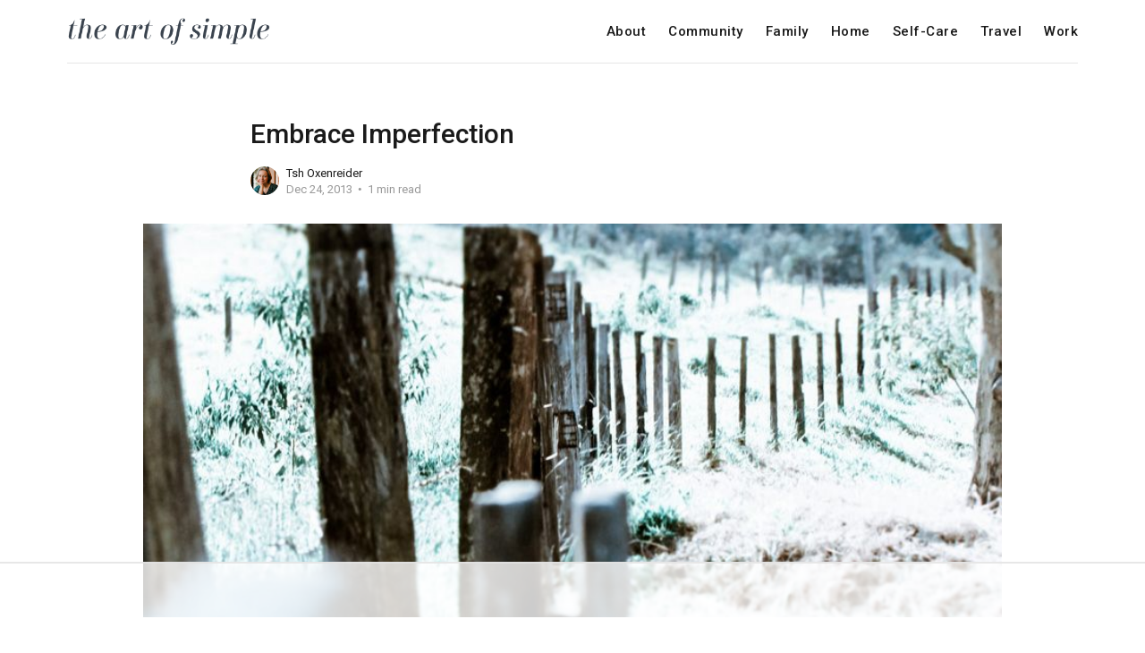

--- FILE ---
content_type: text/html; charset=utf-8
request_url: https://www.theartofsimple.net/plan-your-peaceful-christmas-embrace-imperfection/
body_size: 5171
content:
<!DOCTYPE html>
<html lang="en">

<head>
    <meta charset="utf-8">
    <meta name="viewport" content="width=device-width, initial-scale=1">
    <title>Embrace imperfection</title>
    <link rel="stylesheet" href="https://www.theartofsimple.net/assets/built/screen.css?v=735e6c8353">
    <link rel="stylesheet" href="https://fonts.googleapis.com/css?family=Roboto:400,400i,500,700,700i">

    <script>
        var siteUrl = 'https://www.theartofsimple.net';
    </script>

    <link rel="icon" href="https://www.theartofsimple.net/content/images/size/w256h256/2021/07/aos-favicon.png" type="image/png">
    <link rel="canonical" href="https://www.theartofsimple.net/plan-your-peaceful-christmas-embrace-imperfection/">
    <meta name="referrer" content="no-referrer-when-downgrade">
    
    <meta property="og:site_name" content="The Art of Simple">
    <meta property="og:type" content="article">
    <meta property="og:title" content="Embrace imperfection">
    <meta property="og:description" content="Christmas is tomorrow. Did you get everything checked off your holiday to-do
list? And in the midst of it all, are you actually enjoying the season?

No need to panic. I haven’t done it all, either. And I have fleeting thoughts
that wish the holiday would hurry up already">
    <meta property="og:url" content="https://www.theartofsimple.net/plan-your-peaceful-christmas-embrace-imperfection/">
    <meta property="og:image" content="https://www.theartofsimple.net/content/images/wp-content/uploads/2012/12/5651904692_9596ba22cb_b.jpg">
    <meta property="article:published_time" content="2013-12-24T06:01:30.000Z">
    <meta property="article:modified_time" content="2021-09-09T20:25:40.000Z">
    <meta property="article:tag" content="Celebrations &amp;amp; Traditions">
    
    <meta property="article:publisher" content="https://www.facebook.com/ghost">
    <meta name="twitter:card" content="summary_large_image">
    <meta name="twitter:title" content="Embrace imperfection">
    <meta name="twitter:description" content="Christmas is tomorrow. Did you get everything checked off your holiday to-do
list? And in the midst of it all, are you actually enjoying the season?

No need to panic. I haven’t done it all, either. And I have fleeting thoughts
that wish the holiday would hurry up already">
    <meta name="twitter:url" content="https://www.theartofsimple.net/plan-your-peaceful-christmas-embrace-imperfection/">
    <meta name="twitter:image" content="https://www.theartofsimple.net/content/images/wp-content/uploads/2012/12/5651904692_9596ba22cb_b.jpg">
    <meta name="twitter:label1" content="Written by">
    <meta name="twitter:data1" content="Tsh Oxenreider">
    <meta name="twitter:label2" content="Filed under">
    <meta name="twitter:data2" content="Celebrations &amp; Traditions">
    <meta name="twitter:site" content="@ghost">
    <meta name="twitter:creator" content="@tsh">
    <meta property="og:image:width" content="830">
    <meta property="og:image:height" content="380">
    
    <script type="application/ld+json">
{
    "@context": "https://schema.org",
    "@type": "Article",
    "publisher": {
        "@type": "Organization",
        "name": "The Art of Simple",
        "url": "https://www.theartofsimple.net/",
        "logo": {
            "@type": "ImageObject",
            "url": "https://www.theartofsimple.net/content/images/2021/07/aos-1.png"
        }
    },
    "author": {
        "@type": "Person",
        "name": "Tsh Oxenreider",
        "image": {
            "@type": "ImageObject",
            "url": "//www.gravatar.com/avatar/5e84a14c4d3c04a8177ab38b79a0202b?s=250&d=mm&r=x",
            "width": 250,
            "height": 250
        },
        "url": "https://www.theartofsimple.net/author/tsh/",
        "sameAs": [
            "https://x.com/tsh"
        ]
    },
    "headline": "Embrace imperfection",
    "url": "https://www.theartofsimple.net/plan-your-peaceful-christmas-embrace-imperfection/",
    "datePublished": "2013-12-24T06:01:30.000Z",
    "dateModified": "2021-09-09T20:25:40.000Z",
    "image": {
        "@type": "ImageObject",
        "url": "https://www.theartofsimple.net/content/images/wp-content/uploads/2012/12/5651904692_9596ba22cb_b.jpg",
        "width": 830,
        "height": 380
    },
    "keywords": "Celebrations & Traditions",
    "description": "Christmas is tomorrow. Did you get everything checked off your holiday to-do\nlist? And in the midst of it all, are you actually enjoying the season?\n\nNo need to panic. I haven’t done it all, either. And I have fleeting thoughts\nthat wish the holiday would hurry up already so we can go back to normal life.\n\nBut I’ve decided to just let it go and enjoy Christmas how it is now, for what\nit is. I didn’t decorate all like I wanted. We didn’t make fudge as I hoped.\nThere were evenings when we were out",
    "mainEntityOfPage": "https://www.theartofsimple.net/plan-your-peaceful-christmas-embrace-imperfection/"
}
    </script>

    <meta name="generator" content="Ghost 6.13">
    <link rel="alternate" type="application/rss+xml" title="The Art of Simple" href="https://www.theartofsimple.net/rss/">
    
    <script defer src="https://cdn.jsdelivr.net/ghost/sodo-search@~1.8/umd/sodo-search.min.js" data-key="3518dc1a9c5a7be5849bb891d1" data-styles="https://cdn.jsdelivr.net/ghost/sodo-search@~1.8/umd/main.css" data-sodo-search="https://the-art-of-simple.ghost.io/" data-locale="en" crossorigin="anonymous"></script>
    
    <link href="https://www.theartofsimple.net/webmentions/receive/" rel="webmention">
    <script defer src="/public/cards.min.js?v=735e6c8353"></script>
    <link rel="stylesheet" type="text/css" href="/public/cards.min.css?v=735e6c8353">
    <script defer src="/public/ghost-stats.min.js?v=735e6c8353" data-stringify-payload="false" data-datasource="analytics_events" data-storage="localStorage" data-host="https://www.theartofsimple.net/.ghost/analytics/api/v1/page_hit"  tb_site_uuid="32f1aa52-a9db-4372-be3e-e2a47572c4f4" tb_post_uuid="395b3717-073c-4a1d-b040-abe8fd782d01" tb_post_type="post" tb_member_uuid="undefined" tb_member_status="undefined"></script><style>:root {--ghost-accent-color: #328c8e;}</style>
    <!-- Google tag (gtag.js) -->
<script async src="https://www.googletagmanager.com/gtag/js?id=G-5ZQYQ5Y80H"></script>
<script>
  window.dataLayer = window.dataLayer || [];
  function gtag(){dataLayer.push(arguments);}
  gtag('js', new Date());

  gtag('config', 'G-5ZQYQ5Y80H');
</script>


<script>
    var gh_search_key = 'f0aadac2e11c11aa406d70f4c2';
    var gh_search_migration = 'v1';
</script>

<script>
(function(w, d) {
 w.adthrive = w.adthrive || {};
 w.adthrive.cmd = w.adthrive.cmd || [];
 w.adthrive.plugin = 'adthrive-ads-1.0.43-manual';
 w.adthrive.host = 'ads.adthrive.com';
 var s = d.createElement('script');
 s.async = true;
 s.referrerpolicy='no-referrer-when-downgrade';
 s.src = 'https://' + w.adthrive.host + '/sites/542c1660303a0e781e777199/ads.min.js?referrer=' + w.encodeURIComponent(w.location.href);
 var n = d.getElementsByTagName('script')[0];
 n.parentNode.insertBefore(s, n);
})(window, document);
</script>

<!-- Global site tag (gtag.js) - Google Analytics -->
<script async src="https://www.googletagmanager.com/gtag/js?id=UA-3923790-1"></script>
<script>
  window.dataLayer = window.dataLayer || [];
  function gtag(){dataLayer.push(arguments);}
  gtag('js', new Date());

  gtag('config', 'UA-3923790-1');
</script>

<meta name='ir-site-verification-token' value='1627064651'>
    <link rel="preconnect" href="https://fonts.bunny.net"><link rel="stylesheet" href="https://fonts.bunny.net/css?family=cardo:400,700|fira-sans:400,500,600"><style>:root {--gh-font-heading: Cardo;--gh-font-body: Fira Sans;}</style>
</head>

<body class="post-template tag-celebrations-traditions tag-hash-wp gh-font-heading-cardo gh-font-body-fira-sans">
    <div class="site">
        <header class="site-header">
    <div class="container">
        <div class="navbar">
            <div class="navbar-left">
                <a class="logo" href="https://www.theartofsimple.net">
        <img class="logo-image" src="https://www.theartofsimple.net/content/images/2021/07/aos-1.png" alt="The Art of Simple">
</a>            </div>
            <div class="navbar-right">
                    <nav class="main-nav hidden-xs hidden-sm hidden-md">
                            <a class="menu-item menu-item-about"
        href="https://www.theartofsimple.net/about/">About</a>
    <a class="menu-item menu-item-community"
        href="https://www.theartofsimple.net/tag/community/">Community</a>
    <a class="menu-item menu-item-family"
        href="https://www.theartofsimple.net/tag/family/">Family</a>
    <a class="menu-item menu-item-home"
        href="https://www.theartofsimple.net/tag/home/">Home</a>
    <a class="menu-item menu-item-self-care"
        href="https://www.theartofsimple.net/tag/selfcare/">Self-Care</a>
    <a class="menu-item menu-item-travel"
        href="https://www.theartofsimple.net/tag/travel/">Travel</a>
    <a class="menu-item menu-item-work"
        href="https://www.theartofsimple.net/tag/work/">Work</a>

                    </nav>
                    <div class="burger hidden-lg hidden-xl">
    <div class="burger-bar"></div>
    <div class="burger-bar"></div>
</div>                    <div class="mobile-menu hidden-lg hidden-xl">
    <div class="container">
            <nav class="mobile-nav">
                    <a class="menu-item menu-item-about"
        href="https://www.theartofsimple.net/about/">About</a>
    <a class="menu-item menu-item-community"
        href="https://www.theartofsimple.net/tag/community/">Community</a>
    <a class="menu-item menu-item-family"
        href="https://www.theartofsimple.net/tag/family/">Family</a>
    <a class="menu-item menu-item-home"
        href="https://www.theartofsimple.net/tag/home/">Home</a>
    <a class="menu-item menu-item-self-care"
        href="https://www.theartofsimple.net/tag/selfcare/">Self-Care</a>
    <a class="menu-item menu-item-travel"
        href="https://www.theartofsimple.net/tag/travel/">Travel</a>
    <a class="menu-item menu-item-work"
        href="https://www.theartofsimple.net/tag/work/">Work</a>

            </nav>
    </div>
</div>            </div>
        </div>
    </div>
</header>        <div class="site-content">
            
<div class="content-area">
    <main class="site-main">
            <article class="post tag-celebrations-traditions tag-hash-wp single">
                <header class="post-header container medium">
    <h1 class="post-title">
        
        Embrace Imperfection
        
    </h1>
        <div class="post-meta">
        <div class="post-meta-left">
            <div class="post-author">
            <a class="post-author-image-link" href="/author/tsh/">
                <img class="post-author-image lazyload"
                    data-src="//www.gravatar.com/avatar/5e84a14c4d3c04a8177ab38b79a0202b?s&#x3D;250&amp;d&#x3D;mm&amp;r&#x3D;x"
                    src="[data-uri]"
                    alt="Tsh Oxenreider">
            </a>
</div>        </div>
        <div class="post-meta-right">
            <div class="post-author-name">
                <a class="post-author-name-link"
                        href="/author/tsh/">Tsh Oxenreider</a>
            </div>
            <div class="post-meta-bottom">
                <div class="post-date">
                    <time datetime="2013-12-24">
                        Dec 24, 2013
                    </time>
                </div>
                <div class="post-length">1 min read</div>
            </div>
        </div>
</div></header>                    <figure class="post-media container large">
        <div class="u-placeholder">
            <a class="post-image-link" href="/plan-your-peaceful-christmas-embrace-imperfection/">
                <img class="post-image lazyload"

                    data-srcset="/content/images/size/w400/wp-content/uploads/2012/12/5651904692_9596ba22cb_b.jpg 400w, /content/images/size/w750/wp-content/uploads/2012/12/5651904692_9596ba22cb_b.jpg 750w, /content/images/size/w960/wp-content/uploads/2012/12/5651904692_9596ba22cb_b.jpg 960w, /content/images/size/w1140/wp-content/uploads/2012/12/5651904692_9596ba22cb_b.jpg 1140w, /content/images/size/w1920/wp-content/uploads/2012/12/5651904692_9596ba22cb_b.jpg 1920w"
                    src="[data-uri]"
                     data-sizes="auto" alt="Embrace Imperfection">
            </a>
        </div>

    </figure>
                <div class="post-content kg-canvas u-text-format">
                    <p>Christmas is tomorrow. Did you get everything checked off your holiday to-do list? And in the midst of it all, are you actually enjoying the season?</p><p>No need to panic. I haven’t done it all, either. And I have fleeting thoughts that wish the holiday would hurry up already so we can go back to normal life.</p><p>But I’ve decided to just let it go and enjoy Christmas how it is <em>now</em>, for what it is. I didn’t decorate all like I wanted. We didn’t make fudge as I hoped. There were evenings when we were out late, so we doubled up on our Jesse Tree devotionals.</p><p>It’s okay. Christmas is not about perfection.</p><p>Think back to your childhood holidays. Do you remember all the things you <em>didn’t</em> do? Are you still grieving over that one Christmas when you were 8, and you didn’t get to make four types of cookies while drinking hot cocoa near a fire with the perfect holiday music playing in the background?</p><p>I didn’t think so. Your kids won’t care, either.</p><p>Embrace imperfection.</p><p>Enjoy the blessings of cooler weather, the nearness of family, the handmade crafts plastered to the fridge, ornaments on the bottom third of the tree arranged in the most bizarre way possible, and the squeals of excitement about the upcoming day.</p><p>Christmas isn’t about perfection. It’s celebrating the One who saved us from our impossible need to be perfect.</p>
                </div>
                    <div class="post-tags container medium">
            <a class="post-tag tag-celebrations-traditions" href="/tag/celebrations-traditions/" title="Celebrations &amp; Traditions">Celebrations &amp; Traditions</a>
    </div>
            </article>
            <section class="related-posts container medium">
        <h3 class="related-title">You Might Also Like...</h3>
        <div class="post-feed u-hover-wrapper">
                <article
    class="post tag-celebrations-traditions u-hover-item">
    <a class="post-link u-permalink" href="/new-years-eve-reflection-questions/"></a>
        <figure class="post-media">
        <div class="u-placeholder same-height rectangle">
            <a class="post-image-link" href="/new-years-eve-reflection-questions/">
                <img class="post-image lazyload u-object-fit"

                    data-srcset="https://images.unsplash.com/photo-1467810563316-b5476525c0f9?crop&#x3D;entropy&amp;cs&#x3D;tinysrgb&amp;fit&#x3D;max&amp;fm&#x3D;jpg&amp;ixid&#x3D;MnwxMTc3M3wwfDF8c2VhcmNofDd8fG5ldyUyMHllYXJzJTIwZXZlfGVufDB8fHx8MTYzOTU4MzYxNg&amp;ixlib&#x3D;rb-1.2.1&amp;q&#x3D;80&amp;w&#x3D;400 400w, https://images.unsplash.com/photo-1467810563316-b5476525c0f9?crop&#x3D;entropy&amp;cs&#x3D;tinysrgb&amp;fit&#x3D;max&amp;fm&#x3D;jpg&amp;ixid&#x3D;MnwxMTc3M3wwfDF8c2VhcmNofDd8fG5ldyUyMHllYXJzJTIwZXZlfGVufDB8fHx8MTYzOTU4MzYxNg&amp;ixlib&#x3D;rb-1.2.1&amp;q&#x3D;80&amp;w&#x3D;750 750w, https://images.unsplash.com/photo-1467810563316-b5476525c0f9?crop&#x3D;entropy&amp;cs&#x3D;tinysrgb&amp;fit&#x3D;max&amp;fm&#x3D;jpg&amp;ixid&#x3D;MnwxMTc3M3wwfDF8c2VhcmNofDd8fG5ldyUyMHllYXJzJTIwZXZlfGVufDB8fHx8MTYzOTU4MzYxNg&amp;ixlib&#x3D;rb-1.2.1&amp;q&#x3D;80&amp;w&#x3D;960 960w, https://images.unsplash.com/photo-1467810563316-b5476525c0f9?crop&#x3D;entropy&amp;cs&#x3D;tinysrgb&amp;fit&#x3D;max&amp;fm&#x3D;jpg&amp;ixid&#x3D;MnwxMTc3M3wwfDF8c2VhcmNofDd8fG5ldyUyMHllYXJzJTIwZXZlfGVufDB8fHx8MTYzOTU4MzYxNg&amp;ixlib&#x3D;rb-1.2.1&amp;q&#x3D;80&amp;w&#x3D;1140 1140w, https://images.unsplash.com/photo-1467810563316-b5476525c0f9?crop&#x3D;entropy&amp;cs&#x3D;tinysrgb&amp;fit&#x3D;max&amp;fm&#x3D;jpg&amp;ixid&#x3D;MnwxMTc3M3wwfDF8c2VhcmNofDd8fG5ldyUyMHllYXJzJTIwZXZlfGVufDB8fHx8MTYzOTU4MzYxNg&amp;ixlib&#x3D;rb-1.2.1&amp;q&#x3D;80&amp;w&#x3D;1920 1920w"
                    src="[data-uri]"
                     data-sizes="auto" alt="20+ Questions For a New Year">
            </a>
        </div>

    </figure>
    <div class="post-wrapper">
        <header class="post-header">
    <h4 class="post-title">
        <a class="post-title-link" href="/new-years-eve-reflection-questions/">
        20+ Questions For a New Year
        </a>
    </h4>
</header>        <div class="post-excerpt">
            I’ve dusted off and republished this list of 20
        </div>
        <div class="post-meta">
        <div class="post-meta-left">
            <div class="post-author">
            <a class="post-author-image-link" href="/author/tsh/">
                <img class="post-author-image lazyload"
                    data-src="//www.gravatar.com/avatar/5e84a14c4d3c04a8177ab38b79a0202b?s&#x3D;250&amp;d&#x3D;mm&amp;r&#x3D;x"
                    src="[data-uri]"
                    alt="Tsh Oxenreider">
            </a>
</div>        </div>
        <div class="post-meta-right">
            <div class="post-author-name">
                <a class="post-author-name-link"
                        href="/author/tsh/">Tsh Oxenreider</a>
            </div>
            <div class="post-meta-bottom">
                <div class="post-date">
                    <time datetime="2020-12-30">
                        Dec 30, 2020
                    </time>
                </div>
                <div class="post-length">6 min read</div>
            </div>
        </div>
</div>    </div>
</article>                <article
    class="post tag-big-picture tag-hash-wp u-hover-item">
    <a class="post-link u-permalink" href="/dearmein2010-9/"></a>
        <figure class="post-media">
        <div class="u-placeholder same-height rectangle">
            <a class="post-image-link" href="/dearmein2010-9/">
                <img class="post-image lazyload u-object-fit"

                    data-srcset="/content/images/size/w400/wp-content/uploads/2020/12/mainstreet-georgetown-scaled.jpg 400w, /content/images/size/w750/wp-content/uploads/2020/12/mainstreet-georgetown-scaled.jpg 750w, /content/images/size/w960/wp-content/uploads/2020/12/mainstreet-georgetown-scaled.jpg 960w, /content/images/size/w1140/wp-content/uploads/2020/12/mainstreet-georgetown-scaled.jpg 1140w, /content/images/size/w1920/wp-content/uploads/2020/12/mainstreet-georgetown-scaled.jpg 1920w"
                    src="[data-uri]"
                     data-sizes="auto" alt="Dear Me, vol. 10">
            </a>
        </div>

    </figure>
    <div class="post-wrapper">
        <header class="post-header">
    <h4 class="post-title">
        <a class="post-title-link" href="/dearmein2010-9/">
        Dear Me, vol. 10
        </a>
    </h4>
</header>        <div class="post-excerpt">
            Keeping up with my monthly series in 2020 as a
        </div>
        <div class="post-meta">
        <div class="post-meta-left">
            <div class="post-author">
            <a class="post-author-image-link" href="/author/tsh/">
                <img class="post-author-image lazyload"
                    data-src="//www.gravatar.com/avatar/5e84a14c4d3c04a8177ab38b79a0202b?s&#x3D;250&amp;d&#x3D;mm&amp;r&#x3D;x"
                    src="[data-uri]"
                    alt="Tsh Oxenreider">
            </a>
</div>        </div>
        <div class="post-meta-right">
            <div class="post-author-name">
                <a class="post-author-name-link"
                        href="/author/tsh/">Tsh Oxenreider</a>
            </div>
            <div class="post-meta-bottom">
                <div class="post-date">
                    <time datetime="2020-12-21">
                        Dec 21, 2020
                    </time>
                </div>
                <div class="post-length">5 min read</div>
            </div>
        </div>
</div>    </div>
</article>        </div>
    </section>
            </main>
</div>
        </div>
        <footer class="site-footer container">
        <nav class="footer-nav">
                <a class="menu-item menu-item-about"
        href="https://www.theartofsimple.net/about/">About</a>
    <a class="menu-item menu-item-podcast"
        href="https://www.theartofsimple.net/podcast/">Podcast</a>
    <a class="menu-item menu-item-permission-privacy"
        href="https://www.theartofsimple.net/privacy/">Permission &amp; Privacy</a>
    <a class="menu-item menu-item-contact"
        href="https://www.theartofsimple.net/contact/">Contact</a>

        </nav>
    <div class="footer-social">
            <a class="footer-social-item footer-social-item-facebook"
                href="https://www.facebook.com/ghost" target="_blank"
                rel="noopener noreferrer" aria-label="Facebook">
                <i class="icon icon-facebook"></i>
            </a>
            <a class="footer-social-item footer-social-item-twitter"
                href="https://x.com/ghost" target="_blank"
                rel="noopener noreferrer" aria-label="Twitter">
                <i class="icon icon-twitter"></i>
            </a>
        <a class="footer-social-item footer-social-item-rss"
            href="https://feedly.com/i/subscription/feed/https://www.theartofsimple.net/rss/"
            target="_blank" rel="noopener noreferrer" aria-label="RSS">
            <i class="icon icon-rss"></i>
        </a>
    </div>
    <div class="copyright">
        Powered by <a href="https://ghost.org/" target="_blank">Ghost</a>
    </div>
</footer>    </div>

    <script
        src="https://code.jquery.com/jquery-3.3.1.min.js"
        integrity="sha256-FgpCb/KJQlLNfOu91ta32o/NMZxltwRo8QtmkMRdAu8="
        crossorigin="anonymous">
    </script>
    <script src="https://www.theartofsimple.net/assets/built/main.min.js?v=735e6c8353"></script>

    

    <!-- AdThrive - Override ad iframe styles -->
<script>
setInterval(() => {
 const adThriveLoaded = document.getElementsByTagName('body')[0].classList.contains('adthrive-device-phone') ||
  document.getElementsByTagName('body')[0].classList.contains('adthrive-device-tablet') ||
  document.getElementsByTagName('body')[0].classList.contains('adthrive-device-desktop');
 if (!adThriveLoaded) {
  console.log('Waiting for AdThrive...');
  return;
 }
 if (adThriveLoaded) {
  const ads = document.querySelectorAll(".adthrive-ad iframe");
  ads.forEach(ad => {
      if (typeof ad.width !== "undefined" && ad.width !== "1") {
    ad.style.width = ad.width + "px";
      }
      if (typeof ad.display !== "undefined" && ad.display !== "inline") {
    ad.style.display = "inline";
      }
  });
 }
}, 50);
</script>
</body>

</html>

--- FILE ---
content_type: text/html
request_url: https://api.intentiq.com/profiles_engine/ProfilesEngineServlet?at=39&mi=10&dpi=936734067&pt=17&dpn=1&iiqidtype=2&iiqpcid=6e8faae2-7933-4abc-b187-92f79f8ade20&iiqpciddate=1769205748532&pcid=d5177c12-4042-400f-b5fd-399cd1d3541f&idtype=3&gdpr=0&japs=false&jaesc=0&jafc=0&jaensc=0&jsver=0.33&testGroup=A&source=pbjs&ABTestingConfigurationSource=group&abtg=A&vrref=https%3A%2F%2Fwww.theartofsimple.net
body_size: 54
content:
{"abPercentage":97,"adt":1,"ct":2,"isOptedOut":false,"data":{"eids":[]},"dbsaved":"false","ls":true,"cttl":86400000,"abTestUuid":"g_01e7019f-2ce9-487b-af19-e8bdbb7e2823","tc":9,"sid":-666434650}

--- FILE ---
content_type: text/html; charset=utf-8
request_url: https://www.google.com/recaptcha/api2/aframe
body_size: 267
content:
<!DOCTYPE HTML><html><head><meta http-equiv="content-type" content="text/html; charset=UTF-8"></head><body><script nonce="NGKoBobJiSXmKPE3GyOsbQ">/** Anti-fraud and anti-abuse applications only. See google.com/recaptcha */ try{var clients={'sodar':'https://pagead2.googlesyndication.com/pagead/sodar?'};window.addEventListener("message",function(a){try{if(a.source===window.parent){var b=JSON.parse(a.data);var c=clients[b['id']];if(c){var d=document.createElement('img');d.src=c+b['params']+'&rc='+(localStorage.getItem("rc::a")?sessionStorage.getItem("rc::b"):"");window.document.body.appendChild(d);sessionStorage.setItem("rc::e",parseInt(sessionStorage.getItem("rc::e")||0)+1);localStorage.setItem("rc::h",'1769205758493');}}}catch(b){}});window.parent.postMessage("_grecaptcha_ready", "*");}catch(b){}</script></body></html>

--- FILE ---
content_type: text/css; charset=UTF-8
request_url: https://www.theartofsimple.net/assets/built/screen.css?v=735e6c8353
body_size: 6060
content:
/*! normalize.css v8.0.1 | MIT License | github.com/necolas/normalize.css */html{line-height:1.15;-webkit-text-size-adjust:100%}body{margin:0}main{display:block}h1{font-size:2em;margin:.67em 0}hr{box-sizing:content-box;height:0;overflow:visible}pre{font-family:monospace;font-size:1em}a{background-color:transparent}abbr[title]{border-bottom:none;text-decoration:underline;-webkit-text-decoration:underline dotted;text-decoration:underline dotted}b,strong{font-weight:bolder}code,kbd,samp{font-family:monospace;font-size:1em}small{font-size:80%}sub,sup{font-size:75%;line-height:0;position:relative;vertical-align:baseline}sub{bottom:-.25em}sup{top:-.5em}img{border-style:none}button,input,optgroup,select,textarea{font-family:inherit;font-size:100%;line-height:1.15;margin:0}button,input{overflow:visible}button,select{text-transform:none}[type=button],[type=reset],[type=submit],button{-webkit-appearance:button}[type=button]::-moz-focus-inner,[type=reset]::-moz-focus-inner,[type=submit]::-moz-focus-inner,button::-moz-focus-inner{border-style:none;padding:0}[type=button]:-moz-focusring,[type=reset]:-moz-focusring,[type=submit]:-moz-focusring,button:-moz-focusring{outline:1px dotted ButtonText}fieldset{padding:.35em .75em .625em}legend{box-sizing:border-box;color:inherit;display:table;max-width:100%;padding:0;white-space:normal}progress{vertical-align:baseline}textarea{overflow:auto}[type=checkbox],[type=radio]{box-sizing:border-box;padding:0}[type=number]::-webkit-inner-spin-button,[type=number]::-webkit-outer-spin-button{height:auto}[type=search]{-webkit-appearance:textfield;outline-offset:-2px}[type=search]::-webkit-search-decoration{-webkit-appearance:none}::-webkit-file-upload-button{-webkit-appearance:button;font:inherit}details{display:block}summary{display:list-item}[hidden],template{display:none}:root{--primary-color:var(--ghost-accent-color,#6c5ce7);--primary-text-color:#333;--secondary-text-color:#999;--red-color:#dc3545;--orange-color:#ffc107;--green-color:#28a745;--white-color:#fff;--lighter-gray-color:#f7f7f7;--light-gray-color:#f1f1f1;--mid-gray-color:#e6e6e6;--dark-gray-color:#1a1a1a;--black-color:#000;--font-base:roboto,sans-serif;--animation-base:ease-in-out;--navbar-height:70px}html{box-sizing:border-box}*,:after,:before{box-sizing:inherit}body{-webkit-font-smoothing:antialiased;-moz-osx-font-smoothing:grayscale;background-color:var(--white-color);color:var(--primary-text-color);font-family:var(--font-base);font-size:16px;line-height:1.7;text-rendering:optimizeLegibility;word-break:break-word}a{color:var(--dark-gray-color);text-decoration:none;transition:color .1s var(--animation-base)}a:hover{color:var(--primary-color)}h1,h2,h3,h4,h5,h6{color:var(--dark-gray-color);font-weight:700;line-height:1.3;margin:0 0 15px}p{margin:0 0 20px}img{display:block;height:auto;max-width:100%}blockquote{color:var(--secondary-text-color);font-size:22px;font-weight:500;line-height:1.45;margin-left:60px;margin-right:60px}blockquote strong{font-weight:700}table{border-collapse:collapse;font-size:15px;width:100%;word-break:normal}thead{background-color:var(--lighter-gray-color);border-bottom:1px solid var(--mid-gray-color)}tr+tr{border-top:1px solid var(--mid-gray-color)}tr:hover td{background-color:var(--lighter-gray-color)}td,th{line-height:1.5;padding:10px 15px}th{color:var(--secondary-text-color);font-weight:500;text-align:left}tfoot{border-top:1px solid var(--mid-gray-color)}tfoot td{font-weight:700}ol,ul{padding-left:20px}embed,iframe{border:0;display:block;overflow:hidden;width:100%}figure{margin:0}figcaption{color:var(--dark-gray-color);font-size:14px;margin-top:15px;text-align:center}pre{overflow-x:scroll}code{font-size:14px}hr{border:0;margin-left:auto;margin-right:auto;position:relative}hr,hr:after,hr:before{background-color:var(--secondary-text-color);border-radius:50%;height:5px;width:5px}hr:after,hr:before{content:"";position:absolute}hr:before{right:20px}hr:after{left:20px}@media (max-width:767px){blockquote{margin-left:0;margin-right:0}.table thead{display:none}.table tr{display:block;padding:12px 0}.table td{display:flex;justify-content:space-between;padding:7px 0;text-align:right;width:100%}.table td:before{color:var(--secondary-text-color);content:attr(data-label);margin-right:10px;white-space:nowrap}}.container{margin-left:auto;margin-right:auto;max-width:calc(1130px + 8vw);padding-left:4vw;padding-right:4vw;width:100%}.container.large{max-width:calc(960px + 8vw)}.container.medium{max-width:calc(720px + 8vw)}.container.small{max-width:calc(640px + 8vw)}.row{display:flex;flex-wrap:wrap;margin-left:max(-20px,-4vw);margin-right:max(-20px,-4vw)}div[class^=col-]{min-height:1px;padding-left:20px;padding-right:20px;position:relative;width:100%}.col-1{flex:0 0 8.333333%;max-width:8.333333%}.col-2{flex:0 0 16.666667%;max-width:16.666667%}.col-3{flex:0 0 25%;max-width:25%}.col-4{flex:0 0 33.333333%;max-width:33.333333%}.col-5{flex:0 0 41.666667%;max-width:41.666667%}.col-6{flex:0 0 50%;max-width:50%}.col-7{flex:0 0 58.333333%;max-width:58.333333%}.col-8{flex:0 0 66.666667%;max-width:66.666667%}.col-9{flex:0 0 75%;max-width:75%}.col-10{flex:0 0 83.333333%;max-width:83.333333%}.col-11{flex:0 0 91.666667%;max-width:91.666667%}.col-12{flex:0 0 100%;max-width:100%}@media (min-width:576px){.col-sm-1{flex:0 0 8.333333%;max-width:8.333333%}.col-sm-2{flex:0 0 16.666667%;max-width:16.666667%}.col-sm-3{flex:0 0 25%;max-width:25%}.col-sm-4{flex:0 0 33.333333%;max-width:33.333333%}.col-sm-5{flex:0 0 41.666667%;max-width:41.666667%}.col-sm-6{flex:0 0 50%;max-width:50%}.col-sm-7{flex:0 0 58.333333%;max-width:58.333333%}.col-sm-8{flex:0 0 66.666667%;max-width:66.666667%}.col-sm-9{flex:0 0 75%;max-width:75%}.col-sm-10{flex:0 0 83.333333%;max-width:83.333333%}.col-sm-11{flex:0 0 91.666667%;max-width:91.666667%}.col-sm-12{flex:0 0 100%;max-width:100%}}@media (min-width:768px){.col-md-1{flex:0 0 8.333333%;max-width:8.333333%}.col-md-2{flex:0 0 16.666667%;max-width:16.666667%}.col-md-3{flex:0 0 25%;max-width:25%}.col-md-4{flex:0 0 33.333333%;max-width:33.333333%}.col-md-5{flex:0 0 41.666667%;max-width:41.666667%}.col-md-6{flex:0 0 50%;max-width:50%}.col-md-7{flex:0 0 58.333333%;max-width:58.333333%}.col-md-8{flex:0 0 66.666667%;max-width:66.666667%}.col-md-9{flex:0 0 75%;max-width:75%}.col-md-10{flex:0 0 83.333333%;max-width:83.333333%}.col-md-11{flex:0 0 91.666667%;max-width:91.666667%}.col-md-12{flex:0 0 100%;max-width:100%}}@media (min-width:992px){.col-lg-1{flex:0 0 8.333333%;max-width:8.333333%}.col-lg-2{flex:0 0 16.666667%;max-width:16.666667%}.col-lg-3{flex:0 0 25%;max-width:25%}.col-lg-4{flex:0 0 33.333333%;max-width:33.333333%}.col-lg-5{flex:0 0 41.666667%;max-width:41.666667%}.col-lg-6{flex:0 0 50%;max-width:50%}.col-lg-7{flex:0 0 58.333333%;max-width:58.333333%}.col-lg-8{flex:0 0 66.666667%;max-width:66.666667%}.col-lg-9{flex:0 0 75%;max-width:75%}.col-lg-10{flex:0 0 83.333333%;max-width:83.333333%}.col-lg-11{flex:0 0 91.666667%;max-width:91.666667%}.col-lg-12{flex:0 0 100%;max-width:100%}}@media (min-width:1200px){.col-xl-1{flex:0 0 8.333333%;max-width:8.333333%}.col-xl-2{flex:0 0 16.666667%;max-width:16.666667%}.col-xl-3{flex:0 0 25%;max-width:25%}.col-xl-4{flex:0 0 33.333333%;max-width:33.333333%}.col-xl-5{flex:0 0 41.666667%;max-width:41.666667%}.col-xl-6{flex:0 0 50%;max-width:50%}.col-xl-7{flex:0 0 58.333333%;max-width:58.333333%}.col-xl-8{flex:0 0 66.666667%;max-width:66.666667%}.col-xl-9{flex:0 0 75%;max-width:75%}.col-xl-10{flex:0 0 83.333333%;max-width:83.333333%}.col-xl-11{flex:0 0 91.666667%;max-width:91.666667%}.col-xl-12{flex:0 0 100%;max-width:100%}}@media (max-width:575px){.hidden-xs{display:none!important}}@media (min-width:576px) and (max-width:767px){.hidden-sm{display:none!important}}@media (min-width:768px) and (max-width:991px){.hidden-md{display:none!important}}@media (min-width:992px) and (max-width:1199px){.hidden-lg{display:none!important}}@media (min-width:1200px){.hidden-xl{display:none!important}}.button{align-items:center;background-color:var(--primary-color);border:0;border-radius:3px;cursor:pointer;display:inline-flex;font-size:13px;font-weight:700;height:32px;justify-content:center;letter-spacing:.5px;outline:none;padding:0 15px;text-transform:uppercase}.button,.button:hover{color:var(--white-color)}.button-secondary{background-color:var(--mid-gray-color)}.button-secondary,.button-secondary:hover{color:var(--primary-text-color)}.button-arrow{align-items:center;display:flex;font-size:12px;font-weight:500;letter-spacing:1px;text-transform:uppercase}.button-arrow:after,.button-arrow:before{color:var(--secondary-text-color);display:inline-block;font-family:IVEEL,sans-serif;font-size:13px;font-weight:400;transition:transform .2s var(--animation-base)}.button-arrow-left:before{content:"\e92b";margin-left:-2px;margin-right:5px}.button-arrow-right:after{content:"\e92c";margin-left:5px;margin-right:-2px}.button-arrow-left:hover:before{transform:translateX(-3px)}.button-arrow-right:hover:after{transform:translateX(3px)}.button-icon{background-color:transparent;border:0;cursor:pointer;display:inline-flex;font-size:22px;height:30px;justify-content:center;line-height:30px;outline:none;padding:0;width:30px}input[type=email],input[type=password],input[type=search],input[type=text]{-webkit-appearance:none;-moz-appearance:none;appearance:none;border:1px solid var(--mid-gray-color);border-radius:5px;font-size:16px;height:50px;outline:none;padding:0 15px;width:100%}input[type=email]:focus,input[type=password]:focus,input[type=search]:focus,input[type=text]:focus{border-color:var(--primary-color)}.form-wrapper{position:relative}.form-button{align-items:center;background-color:var(--primary-color);border:0;border-radius:0 4px 4px 0;cursor:pointer;display:flex;font-size:20px;height:40px;justify-content:center;outline:none;padding:0;position:absolute;right:5px;top:5px;width:40px}.form-button:after{color:var(--white-color);content:"\e92c";font-family:IVEEL,sans-serif}.form-button svg{display:none}.kg-gallery-container{display:flex;flex-direction:column}.kg-gallery-row{display:flex;flex-direction:row;justify-content:center}.kg-gallery-image img{height:100%;width:100%}.kg-gallery-row:not(:first-of-type){margin:10px 0 0}.kg-gallery-image:not(:first-of-type){margin:0 0 0 10px}.kg-bookmark-card{border:1px solid var(--mid-gray-color);border-radius:4px}.kg-bookmark-container{display:flex;overflow:hidden}.kg-bookmark-container:after{display:none}.kg-bookmark-content{flex-grow:1;overflow:hidden;padding:25px}.kg-bookmark-title{color:var(--dark-gray-color);font-size:18px;font-weight:700;line-height:1.3}.kg-bookmark-description{color:var(--secondary-text-color);margin-top:5px;overflow:hidden;text-overflow:ellipsis;white-space:nowrap}.kg-bookmark-metadata{align-items:center;display:flex;font-size:14px;margin-top:5px}.kg-bookmark-icon{height:20px;margin-right:5px;width:20px}.kg-bookmark-author,.kg-bookmark-publisher{display:inline}.kg-bookmark-metadata>span{color:var(--dark-gray-color)}.kg-bookmark-metadata>span:nth-of-type(2):before{content:"•";padding:0 5px}.kg-bookmark-thumbnail{flex-shrink:0;margin-left:20px;position:relative;width:300px}.kg-bookmark-thumbnail img{height:100%;-o-object-fit:cover;object-fit:cover;position:absolute;width:100%}@media (max-width:767px){.kg-bookmark-container{flex-direction:column}.kg-bookmark-thumbnail{height:200px;margin-left:0;width:100%}}.kg-image{margin-left:auto;margin-right:auto}.kg-canvas{display:grid;grid-template-columns:[full-start] minmax(4vw,auto) [wide-start] minmax(auto,120px) [main-start] min(720px,calc(100% - 8vw)) [main-end] minmax(auto,120px) [wide-end] minmax(4vw,auto) [full-end]}.kg-canvas>*{grid-column:main-start/main-end}.kg-width-wide{grid-column:wide-start/wide-end}.kg-width-full{grid-column:full-start/full-end}.u-plain-list{list-style-type:none;margin:0;padding:0}.u-object-fit{height:100%;-o-object-fit:cover;object-fit:cover;position:absolute;width:100%}.u-permalink{bottom:0;left:0;outline:none;position:absolute;right:0;top:0;z-index:50}.u-placeholder{background-color:var(--light-gray-color);position:relative;z-index:10}.u-placeholder.same-height{height:0}.u-placeholder.horizontal{padding-bottom:50%}.u-placeholder.rectangle{padding-bottom:62.5%}.u-placeholder.square{padding-bottom:100%}.u-overlay{position:relative}.u-overlay:before{background-color:var(--black-color);bottom:0;content:"";left:0;opacity:1;position:absolute;right:0;top:0;transition:opacity 1s var(--animation-base);z-index:10}.u-overlay.initialized:before{opacity:.4}.u-hover-item{transition:opacity .2s var(--animation-base)}.u-hover-wrapper:hover .u-hover-item{opacity:.5}.u-hover-wrapper:hover .u-hover-item:hover{opacity:1}.u-text-format>*{margin-bottom:0}.u-text-format>*+*{margin-top:30px}.u-text-format>:first-child{margin-top:0!important}.u-text-format>*+ol,.u-text-format>*+p,.u-text-format>*+ul{margin-top:20px}.u-text-format h1,.u-text-format h2,.u-text-format h3,.u-text-format h4,.u-text-format h5,.u-text-format h6{font-weight:800;margin-top:40px}.u-text-format h1+p,.u-text-format h2+p,.u-text-format h3+p,.u-text-format h4+p,.u-text-format h5+p,.u-text-format h6+p{margin-top:15px}.u-text-format h1{font-size:26px}.u-text-format h2{font-size:23px}.u-text-format h3{font-size:20px}.u-text-format h4{font-size:17px;font-weight:700}.u-text-format h5{font-size:15px;font-weight:700}.u-text-format h6{font-size:13px;font-weight:700;text-transform:uppercase}.u-text-format strong{color:var(--dark-gray-color)}.u-text-format a{color:var(--primary-color)}.u-text-format a:hover{text-decoration:underline}.u-text-format>.kg-card,.u-text-format>.kg-card+*{margin-top:45px}.u-text-format hr,.u-text-format hr+*{margin-top:40px}.u-text-format blockquote,.u-text-format blockquote+*{margin-top:30px}.site{display:flex;flex-direction:column;min-height:100vh}.site-content{flex-grow:1;padding-bottom:30px;padding-top:60px}@media (max-width:767px){.site-content{padding-bottom:0}}.site-header{background-color:var(--white-color)}.navbar{align-items:center;box-shadow:0 1px 0 var(--mid-gray-color);display:flex;height:var(--navbar-height);justify-content:space-between}.home-template .navbar{box-shadow:none}.navbar-left,.navbar-right{align-items:center;display:flex}.logo{display:inline-block;margin-right:30px;position:relative;vertical-align:middle}.logo-image{max-height:30px}.logo-text{font-size:24px;font-weight:800}.main-nav{align-items:center;display:flex}.menu-item{font-size:15px;font-weight:500;letter-spacing:.5px;line-height:1;margin-left:25px}.menu-item-sep{background-color:var(--mid-gray-color);height:30px;margin:0 20px;width:1px}.burger{cursor:pointer;height:30px;margin-left:20px;margin-right:-7px;position:relative;width:30px}.burger-bar{height:100%;left:0;position:absolute;top:0;transition:transform .1806s cubic-bezier(.04,.04,.12,.96);width:100%}.burger-bar:before{background-color:var(--dark-gray-color);content:"";height:2px;left:7px;position:absolute;transition:transform .1596s cubic-bezier(.52,.16,.52,.84) .1008s;width:16px}.burger-bar:first-child:before{top:14px;transform:translateY(-3px)}.burger-bar:last-child:before{bottom:14px;transform:translateY(3px)}.menu-opened .burger .burger-bar{transition:transform .3192s cubic-bezier(.04,.04,.12,.96) .1008s}.menu-opened .burger .burger-bar:first-child{transform:rotate(45deg)}.menu-opened .burger .burger-bar:last-child{transform:rotate(-45deg)}.menu-opened .burger .burger-bar:before{transform:none;transition:transform .1806s cubic-bezier(.04,.04,.12,.96)}.mobile-menu{background-color:var(--white-color);display:none;height:calc(100vh - 70px);left:0;padding-top:45px;position:absolute;top:70px;width:100%;z-index:90}.mobile-menu .menu-item{margin:0}.mobile-menu .menu-item+.menu-item{margin-top:18px}.mobile-nav{display:flex;flex-direction:column}.menu-opened .mobile-menu{display:block}.site-cover{display:flex;min-height:500px;z-index:unset!important}.site-cover .search{margin:30px auto 0;width:400px}.site-cover .search-field{border:0}.cover-content{color:var(--white-color);margin:auto;padding:30px;position:relative;text-align:center;z-index:20}.cover-description{font-size:30px;font-weight:500;line-height:1.4;margin:0 auto;max-width:750px}@media (max-width:460px){.site-cover .search{width:100%}}@media (max-width:767px){.site-cover{min-height:400px}.cover-description{font-size:24px}}.search{position:relative;text-align:left}.search-button:after{content:"\e901"}.search-button-clear{font-size:18px}.search-button-clear:after{content:"\e92f"}.search-result{-webkit-overflow-scrolling:touch;background-color:var(--white-color);border-radius:5px;box-shadow:0 0 5px rgba(0,0,0,.15);color:var(--dark-gray-color);font-size:15px;margin-top:5px;max-height:50vh;overflow:hidden;overflow-y:scroll;position:absolute;top:100%;width:100%}.search-result-row+.search-result-row{border-top:1px solid var(--mid-gray-color)}.search-result-row-link{display:block;padding:13px 15px 8px}.search-result-row-link:hover{background-color:var(--light-gray-color);color:var(--dark-gray-color)}.search-result-row-title{line-height:1.3}.search-result-row-excerpt{color:var(--secondary-text-color);display:block;font-size:14px;overflow:hidden;text-overflow:ellipsis;white-space:nowrap}.page-heading{font-size:30px;margin-bottom:10px}.page-subheading{color:var(--secondary-text-color);font-size:18px;font-weight:400;line-height:1.5}.page-header{margin:0 auto 45px;max-width:500px;text-align:center}.account{border:1px solid var(--mid-gray-color);border-radius:3px;display:flex;margin:0 auto;max-width:500px;padding:25px 30px}.account-row{align-items:center;display:flex}.account-row+.account-row{margin-top:15px}.account-row-action{margin-top:30px!important}.account-row-action .button+.button{margin-left:10px}.account-heading{font-size:15px;font-weight:700;margin-bottom:0;width:80px}.account-body{line-height:1.3}.account-row-status .account-body{border-radius:3px;color:var(--white-color);display:inline-block;font-size:11px;font-weight:700;line-height:1;padding:5px 8px;text-transform:uppercase;vertical-align:middle}.account-row-status .account-body.active{background-color:var(--green-color)}.account-row-status .account-body.trialing{background-color:var(--orange-color);color:var(--primary-text-color)}.account-row-status .account-body.free{background-color:var(--dark-gray-color)}.account-row-cancel{margin-top:20px!important}.account-cancel{color:var(--red-color);font-size:14px;font-weight:700}.account-cancel-error{display:block;font-size:13px;margin-top:3px}.account-row-cancel+.account-row-status{border-top:1px solid var(--mid-gray-color);margin-top:20px;padding-top:20px}@media (max-width:767px){.account,.account-row{flex-direction:column}.account-row{align-items:flex-start}.account-heading{margin-bottom:5px}.account-row-action .button{width:100%}.account-row-action .button+.button{margin-left:0;margin-top:10px}}.plan-list{display:flex;justify-content:center;margin-top:60px}.plan{display:flex;flex-direction:column;margin:0 30px;max-width:350px;text-align:center}.plan-title{font-size:13px;letter-spacing:.5px;text-transform:uppercase}.plan-price{color:var(--secondary-text-color);font-size:14px;font-weight:500}.plan-amount{color:var(--primary-color);font-size:40px;font-weight:700}.plan-feature-list{flex-grow:1;list-style-type:none;padding:0}.plan-feature{margin:7px 0}@media (max-width:767px){.plan-list{align-items:center;flex-direction:column}.plan{margin:0}.plan+.plan{margin-top:60px}}.topic{margin-bottom:60px}.topic-header{border-bottom:1px solid var(--mid-gray-color);display:flex;margin-bottom:20px;padding-bottom:10px}.topic-name{font-size:20px;margin-bottom:0}.topic-count{color:var(--secondary-text-color);margin-left:15px}.topic-article-title{font-size:15px;font-weight:400;line-height:1.5;margin-bottom:0}.topic-article-link{display:flex;padding:7px 0}.topic-article-icon{font-size:17px;margin:-2px 5px 0 -5px}.topic-more{color:var(--primary-color);font-weight:700;margin-top:20px}.term{margin-bottom:30px;margin-top:30px;text-align:center}.term-name{font-size:20px;letter-spacing:2px;margin-bottom:0;text-transform:uppercase}.term-name,.term-name a{color:var(--primary-color)}.term-description{color:var(--secondary-text-color);line-height:1.5;margin:15px auto 0;max-width:500px}.term-social{display:flex;justify-content:center;margin-top:10px}.term-social-link{font-size:17px;line-height:1;padding:4px}@media (max-width:767px){.term{margin:0}}.site-footer{padding-bottom:45px;padding-top:45px;text-align:center}.footer-nav{display:flex;justify-content:center;margin-bottom:20px}.footer-nav .menu-item{margin:0 12px}.footer-social-item{margin:0 5px}.copyright{font-size:14px;margin-top:5px}.copyright,.copyright a{color:var(--secondary-text-color)}.copyright a{text-decoration:underline}@media (max-width:767px){.footer-nav{flex-direction:column}.footer-nav .menu-item{margin:8px 0}}.error{text-align:center}.error-code{font-size:40px;font-weight:500;letter-spacing:2px;line-height:1;margin:45px 0 10px}.error-message{color:var(--secondary-text-color);margin-bottom:45px}.error-link{color:var(--primary-color);font-weight:700;justify-content:center}.post-title{font-size:18px;font-weight:500;margin-bottom:10px}.post-title-link{display:block}.post-meta{color:var(--secondary-text-color);font-size:13px;line-height:1;margin-top:15px}.post-author,.post-meta{align-items:center;display:flex}.post-author{margin:0 12px 0 4px;position:relative;z-index:60}.post-author-image-link{border-radius:50%;display:block;height:36px;margin:0 -6px;overflow:hidden;position:relative;width:36px}.post-author-image-link:first-child{z-index:10}.post-author-image-link:nth-child(2){z-index:9}.post-author-image-link:nth-child(3){z-index:8}.post-author-image-link:nth-child(4){z-index:7}.post-author-image-link:nth-child(5){z-index:6}.post-author-image{border:2px solid var(--white-color);border-radius:50%;height:100%;-o-object-fit:cover;object-fit:cover}.post-author-name{margin-bottom:5px}.post-author-name-link+.post-author-name-link:before{content:", "}.post-meta-bottom{display:flex}.post-length:before{content:"\02022";font-family:serif;padding:0 6px}.post-excerpt{color:var(--secondary-text-color);font-size:15px;line-height:1.5}.post-content{line-height:1.9}.post-cta{border-bottom:1px solid var(--mid-gray-color);border-top:1px solid var(--mid-gray-color);margin-top:30px;padding:30px;text-align:center}.post-cta a{text-decoration:none!important}.post-cta .post-cta-title{margin-top:0}.post-cta .post-cta-button{color:var(--white-color);line-height:1.6;margin-top:10px}.post-cta .post-cta-message{color:var(--secondary-text-color);display:inline-block;font-size:13px;font-weight:500;margin-top:10px;vertical-align:middle}.post-tags{display:flex;flex-wrap:wrap;margin-top:30px}.post-tag{background-color:var(--white-color);border:1px solid var(--mid-gray-color);border-radius:15px;display:inline-block;font-size:13px;font-weight:500;line-height:1;margin:0 8px 8px 0;padding:6px 15px}.post-feed .post{display:flex;padding:35px 0 33px;position:relative}.post-feed .post+.post{border-top:1px solid var(--mid-gray-color)}.post-feed .post-link:hover~.post-header .post-title-link{color:var(--primary-color)}.post-feed .post-media{flex-shrink:0;margin-bottom:0;width:200px}.post-feed .post-wrapper{margin-left:30px}.post-feed .post.no-image .post-wrapper{margin-left:0}@media (max-width:767px){.post-feed .post{display:block}.post-feed .post-media{margin-bottom:30px;width:auto}.post-feed .post-wrapper{margin-left:0}}.pagination{align-items:center;display:flex;margin-bottom:30px;margin-top:30px}.pagination-left,.pagination-right{flex:2}.pagination-right .button-arrow-right{justify-content:flex-end}.page-number{border:1px solid var(--mid-gray-color);border-radius:30px;color:var(--secondary-text-color);font-size:13px;font-weight:500;line-height:0;padding:16px}.single .post-header{margin-bottom:30px}.single .post-title{font-size:30px}.single .post-media{margin-bottom:45px}.single .post-image{width:100%}@media (max-width:767px){.single .post-title{font-size:24px}}.featured-wrapper .owl-item{transition:opacity .2s var(--animation-base)}.featured-wrapper .owl-stage:hover .owl-item{opacity:.5}.featured-wrapper .owl-stage:hover .owl-item:hover{opacity:1}.featured-wrapper{margin:30px 0 90px}.featured-wrapper .post-header,.featured-wrapper .post-media{margin-bottom:30px}.featured-wrapper .post-tag{margin:0}.featured-header{margin-bottom:45px}.featured-title{color:var(--primary-color)}@media (max-width:767px){.featured-wrapper{margin-bottom:60px;margin-top:0}.featured-wrapper .post-header{margin-bottom:15px}.featured-wrapper .owl .owl-next,.featured-wrapper .owl .owl-prev{top:-71px}.featured-header{margin-bottom:30px}}.related-posts{margin-top:60px}.related-title{color:var(--secondary-text-color);font-size:14px;letter-spacing:2px;margin-bottom:0;text-transform:uppercase}.comment-container{margin-top:45px}.comment-container a{color:var(--primary-color)!important}.lazyload,.lazyloading{opacity:0}.lazyloaded{opacity:1;transition:opacity .3s var(--animation-base)}.owl{-webkit-tap-highlight-color:transparent;display:none;position:relative;width:100%;z-index:1}.owl .owl-stage{position:relative;touch-action:pan-y}.owl .owl-stage:after{clear:both;content:".";display:block;height:0;line-height:0;visibility:hidden}.owl .owl-stage-outer{overflow:hidden}.owl .owl-item,.owl .owl-stage-outer{position:relative;transform:translateZ(0)}.owl .owl-item{-webkit-tap-highlight-color:transparent;-webkit-touch-callout:none;-webkit-backface-visibility:hidden;backface-visibility:hidden;float:left;min-height:1px}.owl .owl-item>img{display:block;transform-style:preserve-3d;width:100%}.owl .owl-dots.disabled,.owl .owl-nav.disabled{display:none}.owl .owl-dot,.owl .owl-next,.owl .owl-prev{cursor:pointer;-webkit-user-select:none;-moz-user-select:none;-ms-user-select:none;user-select:none}.owl .owl-next,.owl .owl-prev{background-color:var(--white-color);border:1px solid var(--mid-gray-color);color:var(--dark-gray-color);font-size:18px;height:30px;line-height:28px;outline:none;padding:0;position:absolute;text-align:center;top:-86px;transition:color .5s var(--animation-base);width:30px}.owl .owl-next.disabled,.owl .owl-prev.disabled{color:var(--secondary-text-color);cursor:default}.owl .owl-prev{right:34px}.owl .owl-next{right:0}.owl .owl-dots{margin-top:20px}.owl .owl-dot,.owl .owl-dots{display:flex;justify-content:center}.owl .owl-dot{align-items:center;border:0;height:20px;outline:none;padding:0;width:20px}.owl .owl-dot span{background-color:var(--mid-gray-color);border-radius:50%;height:8px;width:8px}.owl .owl-dot.active span{background-color:var(--black-color)}.owl.owl-loaded{display:block}.owl.owl-loading{display:block;opacity:0}.owl.owl-hidden{opacity:0}.owl.owl-refresh .owl-item{visibility:hidden}.owl.owl-drag .owl-item{-webkit-user-select:none;-moz-user-select:none;-ms-user-select:none;user-select:none}.owl.owl-grab{cursor:move}.no-js .owl{display:block}@font-face{font-family:IVEEL;font-style:normal;font-weight:400;src:url(../fonts/IVEEL.ttf) format("truetype"),url(../fonts/IVEEL.woff) format("woff"),url(../fonts/IVEEL.svg) format("svg")}.icon:before{-webkit-font-smoothing:antialiased;-moz-osx-font-smoothing:grayscale;display:inline-block;font:normal normal normal 24px/1 IVEEL,sans-serif;font-size:inherit;line-height:inherit;text-rendering:auto}.icon-chevron-left:before{content:"\e929"}.icon-chevron-right:before{content:"\e92a"}.icon-arrow-left:before{content:"\e92b"}.icon-arrow-right:before{content:"\e92c"}.icon-map-marker:before{content:"\e92d"}.icon-menu-down:before{content:"\e92e"}.icon-menu-up:before{content:"\e900"}.icon-window-close:before{content:"\e92f"}.icon-white-balance-sunny:before{content:"\e930"}.icon-brightness-2:before{content:"\e931"}.icon-play:before{content:"\e932"}.icon-bookmark:before{content:"\e933"}.icon-magnify:before{content:"\e901"}.icon-behance:before{content:"\e934"}.icon-dribbble:before{content:"\e935"}.icon-facebook:before{content:"\e936"}.icon-github-circle:before{content:"\e937"}.icon-instagram:before{content:"\e938"}.icon-linkedin:before{content:"\e939"}.icon-pinterest:before{content:"\e93a"}.icon-pocket:before{content:"\e93b"}.icon-reddit:before{content:"\e93c"}.icon-rss:before{content:"\e93d"}.icon-telegram:before{content:"\e93e"}.icon-tumblr:before{content:"\e93f"}.icon-twitter:before{content:"\e940"}.icon-vk:before{content:"\e941"}
/*# sourceMappingURL=screen.css.map */

--- FILE ---
content_type: text/plain
request_url: https://rtb.openx.net/openrtbb/prebidjs
body_size: -228
content:
{"id":"42361caa-4c5f-43f5-9482-e3dd73ab7680","nbr":0}

--- FILE ---
content_type: text/plain
request_url: https://rtb.openx.net/openrtbb/prebidjs
body_size: -228
content:
{"id":"b39323f6-ed66-42b3-a6ef-57a0df8d845e","nbr":0}

--- FILE ---
content_type: text/plain
request_url: https://rtb.openx.net/openrtbb/prebidjs
body_size: -228
content:
{"id":"af718a2e-72e7-407b-b017-19721de31d94","nbr":0}

--- FILE ---
content_type: text/plain; charset=utf-8
request_url: https://ads.adthrive.com/http-api/cv2
body_size: 6004
content:
{"om":["0107o7j9","07qjzu81","08189wfv","088iw0y0","0929nj63","0RJBaLDmBmQ","0a8iramy","0fhptxpv","0hly8ynw","0iyi1awv","0o3ed5fh","0p298ycs8g7","0pycs8g7","0qgg9yx1","0sm4lr19","0tgj3gqz","0z2q3gf2","1","1011_74_18364062","101779_7764-1036204","101779_7764-1036209","101779_7764-1036210","1028_8728253","10310289136970_491345701","11142692","11509227","1185:1610326628","1185:1610326728","11896988","12010084","12010088","12168663","12169133","124682_671","124843_10","124844_23","124848_8","12931032","12931034","13un7jsm","1611092","16x7UEIxQu8","17_24767217","18625875-e91e-49ee-b931-e61b57ffd64c","1986:381846714","1dynz4oo","1h7yhpl7","1qycnxb6","1r7rfn75","206_492063","2132:42828301","2132:45327624","2132:45999649","2132:45999652","2249:553781814","2249:600523146","2249:650628516","2249:662425279","2249:703330140","2307:0hly8ynw","2307:0pycs8g7","2307:0r31j41j","2307:0z2q3gf2","2307:2ivtu6ed","2307:2rhihii2","2307:44k7twuh","2307:45yw802f","2307:4etfwvf1","2307:4mmcjpc4","2307:4npk06v9","2307:5iujftaz","2307:5s8wi8hf","2307:5vb39qim","2307:6neo1qsd","2307:76odrdws","2307:77gj3an4","2307:7cogqhy0","2307:7fmk89yf","2307:7s82759r","2307:7uqs49qv","2307:7xb3th35","2307:8linfb0q","2307:8orkh93v","2307:8u2upl8r","2307:98xzy0ek","2307:9ign6cx0","2307:9nex8xyd","2307:9t6gmxuz","2307:a24l6iop","2307:a7w365s6","2307:a7wye4jw","2307:bzdegkkm","2307:c3tpbb4r","2307:cmpalw5s","2307:cv0h9mrv","2307:cx0cyl2x","2307:d8xpzwgq","2307:ew94vpzh","2307:f3tdw9f3","2307:fqeh4hao","2307:fvus4h98","2307:g749lgab","2307:gdh74n5j","2307:gn3plkq1","2307:h0cw921b","2307:hbje7ofi","2307:hfqgqvcv","2307:hl4tvc28","2307:hlx2b72j","2307:i90isgt0","2307:ikek48r0","2307:iqdsx7qh","2307:ixtrvado","2307:jd035jgw","2307:kuzv8ufm","2307:l0mfc5zl","2307:ll77hviy","2307:lp37a2wq","2307:m6rbrf6z","2307:n3egwnq7","2307:o3v1i5bp","2307:oj4t9qou","2307:ou8gxy4u","2307:pi9dvb89","2307:po4st59x","2307:ppn03peq","2307:qqe821pl","2307:rk5pkdan","2307:rrlikvt1","2307:u30fsj32","2307:u7p1kjgp","2307:w3kkkcwo","2307:xc88kxs9","2307:y7fzjmqi","2307:y96tvrmt","2307:yrlpef8w","2307:z2zvrgyz","232542","232546","2409_25495_176_CR52092921","2409_25495_176_CR52092923","2409_25495_176_CR52175340","2409_25495_176_CR52178316","25_53v6aquw","25_oz31jrd0","25_ti0s3bz3","25_utberk8n","25_ztlksnbe","25_zwzjgvpw","262594","2636_1101777_7764-1036209","2636_1101777_7764-1036210","2662_200562_8172741","2676:85475612","2676:85690699","2676:86082794","2711_64_12156461","2715_9888_262594","2715_9888_501422","2715_9888_522709","28925636","28933536","29402249","29414696","29414711","2972b869-db87-4617-bfba-615be6e42ddb","2974:8166422","2jjp1phz","2pu0gomp","2r298hihii2","2rhihii2","2v4qwpp9","2wsmd42g","2yk07hi2","30652570","308_125203_18","32975686","33419362","33604463","33627470","34182009","3490:CR52178316","3490:CR52223725","35753418","3646_185414_T26335189","3658_138741_T26317759","3658_15078_4npk06v9","3658_15078_fqeh4hao","3658_15315_q9c1qxt2","3658_155735_0pycs8g7","3658_18008_dfru8eib","3658_203382_cx0cyl2x","3658_203382_l0mfc5zl","3658_203382_y96tvrmt","3658_203382_z2zvrgyz","3658_20625_ew94vpzh","3658_212661_r2tvoa5i","3658_22079_mne39gsk","3658_24589_o3v1i5bp","3658_645259_T26437155","381513943572","39364467","3LMBEkP-wis","3b2533a8-76d6-4c45-a8d4-e0e75612e974","3v2n6fcp","3v5u0p3e","3xh2cwy9","3zvv1o7w","409_216416","409_225982","409_227223","4114:iheartmedia-5419","439246469228","43a7ptxe","43ij8vfd","44629254","44z2zjbq","45327624","458901553568","45yw802f","46039894","4642109_46_12168663","46vbi2k4","4714_18819_QK3SE5REXVCDHKEKVQWITS","47192068","47869802","481703827","485027845327","48629971","49123013","4947806","4c3c30ad-c272-4477-90f0-e2fde23c361c","4db3a08c-7903-4060-9dd2-8e5cf5055ebb","4etfwvf1","4lrf5n54","4n298pk06v9","4n9mre1i","4tgls8cg","4z9jua9x","4zai8e8t","50479792","513119272","51372434","516943088","52718957","53v6aquw","546803","549410","5504:203542","5510:cymho2zs","5510:eq675jr3","5510:fj3srhfo","5510:fz6wn1e1","5510:quk7w53j","5532:553781814","553804","557_409_216496","557_409_220333","557_409_220354","557_409_223599","557_409_228087","557_409_235268","558_93_kuzv8ufm","56018481","56086356","560_74_18268075","561282405","5626536529","56341213","5636:12023787","56635908","56708212","59780461","59780474","59856354","59873230","5989_1799740_703656485","5989_1799740_704067611","5989_1799740_704085924","5dvyzgi1","5iujftaz","5my41lud","5s8wi8hf","5vb39qim","609384765","60e48237-fc1f-4d53-824f-7b18be29d452","60f5a06w","61102880","6126589193","61444664","618576351","618876699","61900466","619089559","61916211","61916223","61916225","61916229","61932957","61945704","61a87c31-541a-4ddd-b0e8-116cfc6e139e","62043277","620646535428","620646535431","62187798","6226505231","6226505239","6226507991","6226521995","6226527055","6226542121","6226543495","6226549925","627309156","627309159","628015148","628086965","628153053","628153173","628222860","628223277","628360579","628360582","628444262","628444349","628444433","628444439","628456307","628456310","628456391","628622163","628622166","628622169","628622172","628622175","628622178","628622241","628622244","628622247","628622250","628683371","628687043","628687157","628687460","628687463","628803013","628841673","629007394","629009180","629167998","629168001","629168010","629168565","629171196","629171202","62946736","62946743","62971376","63092407","630928655","63100589","6365_61796_784844652399","6365_61796_784880263591","6365_61796_784880274628","6365_61796_784880275657","6365_61796_785452881104","636910768489","63barbg1","6537d4ba-526c-4f1c-bc7e-d73d99f7f0b4","6547_67916_KZXazCAYA0vhYUFY5Jej","6547_67916_XJRt34Uz8tFFUsiYUYAO","6547_67916_YK5PRXOfBSzdRq7F0SMf","6547_67916_fFcYpshrOyN16UHgGtdQ","6547_67916_fW8tvdPJZ0tTxcU9BN36","659216891404","659713728691","661537341004","673375558002","680597458938","680_99480_700109379","680_99480_700109393","683738007","683738706","694906156","694912939","697189949","697189950","697190050","697199190","697525780","697525781","697525795","697525808","697525824","697876994","697876997","697876998","697877001","699499819","699753201","6b8inw6p","6ejtrnf9","6lmy2lg0","6z26stpw","700109389","700117707","702720175","704276070","704968015","705115233","705115332","705116521","705116861","705119942","705127202","705415296","707705230","707868621","70_86082701","70d19837-5eac-4200-9052-6c6fed4525b5","725180699692","725271125718","725307709636","725307849769","726223570444","736768647564","74243_74_18268075","74243_74_18364017","74243_74_18364062","74243_74_18364087","74243_74_18364134","74_18364134","74wv3qdx","757839847580","767866825418","77298gj3an4","7732580","77gj3an4","786935973586","7969_149355_42072323","7969_149355_44266244","7969_149355_45562715","7969_149355_45999649","7969_149355_46028068","7a0tg1yi","7cmeqmw8","7f298mk89yf","7fc6xgyo","7fmk89yf","7mohkjUvB6I","7qIE6HPltrY","7s82759r","7uqs49qv","7w066kar","7xb3th35","7xh7duqo","8152859","8152878","8152879","8193073","8193078","82133859","82_7764-1036207","82_7764-1036209","82ztrhy9","84efba46-39a1-43a5-9730-c5329d00ea96","85678025-6e00-4dcd-bacd-ef022d74c2fb","85690708","85943194","85943197","85943319","86540795","86925937","86945651","86945652","8ae57eff-7aac-4a66-9248-a71c0cbc124d","8b5u826e","8o298rkh93v","8orkh93v","9057/0328842c8f1d017570ede5c97267f40d","9057/211d1f0fa71d1a58cabee51f2180e38f","9425232","97_8193073","97_8193078","98xzy0ek","9cv2cppz","9d5f8vic","9d69c8kf","9ign6cx0","9k298rcxphu","9krcxphu","9nex8xyd","9po0675n","9rqgwgyb","9t6gmxuz","9uox3d6i","9vj21krg","9yffr0hr","EgI9bxPD1QI","HFN_IsGowZU","J0oHAwAc5lQ","JCKvm14IVNA","LotYqaq9D44","MJIb-cjHMzw","R7OMOvHTNVM","YlnVIl2d84o","ZgdBfjl1vtQ","a0oxacu8","a24l6iop","a4be4w7y","a566o9hb","a7w365s6","a7wye4jw","a8a71e64-131a-4a76-b9b1-c8dbda11ca6e","af9kspoi","ag5h5euo","ajnkkyp6","aw234wxi","b5e77p2y","b90cwbcd","be4hm1i2","becc0949-e113-440a-bf14-77ae07672f6e","bhcgvwxj","bpecuyjx","bxx2ali1","byhpa0k9","bzdegkkm","c-Mh5kLIzow","c1dt8zmk","c22985t9p0u","c25t9p0u","c3tpbb4r","c7z0h277","ca99a113-f473-44d5-b0f4-96286f6094ca","cd40m5wq","clca5z2o","cmpalw5s","cr-29p8ow2ru9vd","cr-4rm7rpu3u9vd","cr-b36v89xyuatj","cr-flbd4mx4u9vd","cr-flbd4mx4ubwe","cr-g7ywwk2qvft","cr-g7ywwk7qvft","cr-k9ii7o3gubwe","cr-q3xo02ccu9vd","cr-q3xo02ccuatj","cr-q3xo02ccubwe","cr-ucg4ns5ou9vd","cr-ucg4ns5oubwe","cr-vb09dxh3u9vd","cv0h9mrv","cx0cyl2x","cymho2zs","czt3qxxp","da14ffc4-59e0-424d-980f-94cf1af34d7b","daw00eve","db2hkibo","de66hk0y","dfru8eib","dg2WmFvzosE","dhd27ung","dpjydwun","dtm79nhf","dwghal43","e361uczj","eb9vjo1r","edkk1gna","ekbvh329","ekocpzhh","esxf6cgo","ew94vpzh","extremereach_creative_76559239","f2174fd0-3347-4edb-bbaa-91f8aaa918f0","f3a67d62-62aa-45e0-b200-bad19a2658f7","f3h9fqou","fe298vt4ewx","fhvuatu6","fj3srhfo","fjp0ceax","fovbyhjn","fq298eh4hao","fqeh4hao","ft79er7MHcU","fz6wn1e1","g2ozgyf2","g2yE-y2oe2M","g729849lgab","g749lgab","ge4kwk32","ghoftjpg","gn3plkq1","gptg4zsl","h0cw921b","h0zwvskc","hPuTdMDQS5M","hbje7ofi","heb21q1u","hf298qgqvcv","hffavbt7","hfqgqvcv","hl4tvc28","hlx2b72j","hrwidqo8","hswgcqif","hu52wf5i","hueqprai","hxxrc6st","i2aglcoy","i8q65k6g","i90isgt0","iaqttatc","iiu0wq3s","ikek48r0","ilz3dj1y","ipnvu7pa","iq298dsx7qh","iqdsx7qh","ixtrvado","j32989smngx","j39smngx","jd035jgw","jfh85vr4","jox7do5h","jsy1a3jk","k2xfz54q","k7j5z20s","kns32sql","kpqczbyg","ku298zv8ufm","kuzv8ufm","l0mfc5zl","l1keero7","l45j4icj","l4mj1tyl","l4p5cwls","lc408s2k","ldv3iy6n","ll77hviy","lnl4e35p","lp37a2wq","lqdvaorh","lxlnailk","lyop61rm","m6rbrf6z","mhk98j8a","mmr74uc4","mne39gsk","mnzinbrt","muvxy961","mznp7ktv","n3egwnq7","n8w0plts","nDEslD5DCrE","ncfr1yiw","nmrms1vr","nrlkfmof","o5xj653n","ofoon6ir","ogw1ezqo","oj70mowv","on7syyq9","op9gtamy","ou2988gxy4u","ox6po8bg","oyophs7h","oz31jrd0","ozdii3rw","p0odjzyt","pagvt0pd","pe0gcg4w","pefxr7k2","pi9dvb89","pkydekxi","pl298th4l1a","plth4l1a","pm9dmfkk","po2984st59x","ppn03peq","pz8lwofu","q0nt8p8d","q9I-eRux9vU","q9c1qxt2","qM1pWMu_Q2s","qaoxvuy4","qexs87kc","qnppljgs","qqj2iqh7","qqvgscdx","qt09ii59","quk7w53j","r0298u09phz","r35763xz","r3co354x","r5pphbep","rcfcy8ae","rdwfobyr","rhv7e7nb","rkqjm0j1","rnvjtx7r","rrlikvt1","s00uohbj","s2298ahu2ae","s2ahu2ae","s4s41bit","scpvMntwtuw","t2dlmwva","t5kb9pme","t7d69r6a","td8zomk2","ti0s3bz3","tsf8xzNEHyI","tt298y470r7","tttdlhfy","tuivy3lz","tusooher","u1jb75sm","u30fsj32","u32980fsj32","u66r47ug","u7p1kjgp","uF4ThPtTf2M","uc3gjkej","ud61dfyz","uhebin5g","uiy3rdne","ujl9wsn7","uqph5v76","utberk8n","v2iumrdh","v705kko8","ven7pu1c","veuwcd3t","vj7hzkpp","vkqnyng8","vl2j938k","vmn1juoe","vp295pyf","w15c67ad","w3kkkcwo","w925m26k","wFBPTWkXhX8","wf4ip8ib","wf9qekf0","wfxqcwx7","wk7ju0s9","wq5j4s9t","ws6kw0kz","wt0wmo2s","x05ptaer","x420t9me","x4jo7a5v","x716iscu","xc29888kxs9","xdaezn6y","xe5smv63","xncaqh7c","xnfnfr4x","xnx5isri","xoqodiix","xson3pvm","xxz8lwdr","y141rtv6","y42ubkar","y4hjcn9o","y51tr986","y7fzjmqi","y96tvrmt","ya949d2z","yass8yy7","ygwxiaon","yi6qlg3p","yl9likui","z2zvrgyz","z7yi2xbi","z8p3j18i","zaiy3lqy","zep75yl2","zpm9ltrh","ztlksnbe","zw6jpag6","zwzjgvpw","zznndanq","7979132","7979135"],"pmp":[],"adomains":["123notices.com","1md.org","about.bugmd.com","acelauncher.com","adameve.com","akusoli.com","allyspin.com","askanexpertonline.com","atomapplications.com","bassbet.com","betsson.gr","biz-zone.co","bizreach.jp","braverx.com","bubbleroom.se","bugmd.com","buydrcleanspray.com","byrna.com","capitaloneshopping.com","clarifion.com","combatironapparel.com","controlcase.com","convertwithwave.com","cotosen.com","countingmypennies.com","cratedb.com","croisieurope.be","cs.money","dallasnews.com","definition.org","derila-ergo.com","dhgate.com","dhs.gov","displate.com","easyprint.app","easyrecipefinder.co","fabpop.net","familynow.club","fla-keys.com","folkaly.com","g123.jp","gameswaka.com","getbugmd.com","getconsumerchoice.com","getcubbie.com","gowavebrowser.co","gowdr.com","gransino.com","grosvenorcasinos.com","guard.io","hero-wars.com","holts.com","instantbuzz.net","itsmanual.com","jackpotcitycasino.com","justanswer.com","justanswer.es","la-date.com","lightinthebox.com","liverrenew.com","local.com","lovehoney.com","lulutox.com","lymphsystemsupport.com","manualsdirectory.org","meccabingo.com","medimops.de","mensdrivingforce.com","millioner.com","miniretornaveis.com","mobiplus.me","myiq.com","national-lottery.co.uk","naturalhealthreports.net","nbliver360.com","nikke-global.com","nordicspirit.co.uk","nuubu.com","onlinemanualspdf.co","original-play.com","outliermodel.com","paperela.com","paradisestays.site","parasiterelief.com","peta.org","photoshelter.com","plannedparenthood.org","playvod-za.com","printeasilyapp.com","printwithwave.com","profitor.com","quicklearnx.com","quickrecipehub.com","rakuten-sec.co.jp","rangeusa.com","refinancegold.com","robocat.com","royalcaribbean.com","saba.com.mx","shift.com","simple.life","spinbara.com","systeme.io","taboola.com","tackenberg.de","temu.com","tenfactorialrocks.com","theoceanac.com","topaipick.com","totaladblock.com","usconcealedcarry.com","vagisil.com","vegashero.com","vegogarden.com","veryfast.io","viewmanuals.com","viewrecipe.net","votervoice.net","vuse.com","wavebrowser.co","wavebrowserpro.com","weareplannedparenthood.org","xiaflex.com","yourchamilia.com"]}

--- FILE ---
content_type: text/plain
request_url: https://rtb.openx.net/openrtbb/prebidjs
body_size: -228
content:
{"id":"e38adb05-fdfc-444f-9d45-8006ddf729d7","nbr":0}

--- FILE ---
content_type: text/plain
request_url: https://rtb.openx.net/openrtbb/prebidjs
body_size: -228
content:
{"id":"796894fb-967c-4054-9fde-93f33f2c7b0e","nbr":0}

--- FILE ---
content_type: text/plain
request_url: https://rtb.openx.net/openrtbb/prebidjs
body_size: -228
content:
{"id":"d5d3b3e6-477d-44a0-9dbb-641b3094d849","nbr":0}

--- FILE ---
content_type: text/plain
request_url: https://rtb.openx.net/openrtbb/prebidjs
body_size: -85
content:
{"id":"c4db6945-46ce-4728-8dab-3f33b5cd61ab","nbr":0}

--- FILE ---
content_type: text/plain
request_url: https://rtb.openx.net/openrtbb/prebidjs
body_size: -228
content:
{"id":"026b2824-34c6-4b78-bc3e-20ddc6f9c12b","nbr":0}

--- FILE ---
content_type: text/plain; charset=UTF-8
request_url: https://at.teads.tv/fpc?analytics_tag_id=PUB_17002&tfpvi=&gdpr_consent=&gdpr_status=22&gdpr_reason=220&ccpa_consent=&sv=prebid-v1
body_size: 56
content:
NzIyNDAzMDEtN2MzOS00MGE1LTlmYjQtOTlmMTI3MGFkNWZkIzktMw==

--- FILE ---
content_type: text/plain
request_url: https://rtb.openx.net/openrtbb/prebidjs
body_size: -228
content:
{"id":"de5e9bd9-9466-4da6-a22a-e770fe4c79be","nbr":0}

--- FILE ---
content_type: text/plain
request_url: https://rtb.openx.net/openrtbb/prebidjs
body_size: -228
content:
{"id":"a0f26dcd-bfea-4c70-9941-ac7bd7bb009a","nbr":0}

--- FILE ---
content_type: text/plain
request_url: https://rtb.openx.net/openrtbb/prebidjs
body_size: -228
content:
{"id":"e5441847-93f4-41b2-bde1-3b2df12ef43f","nbr":0}